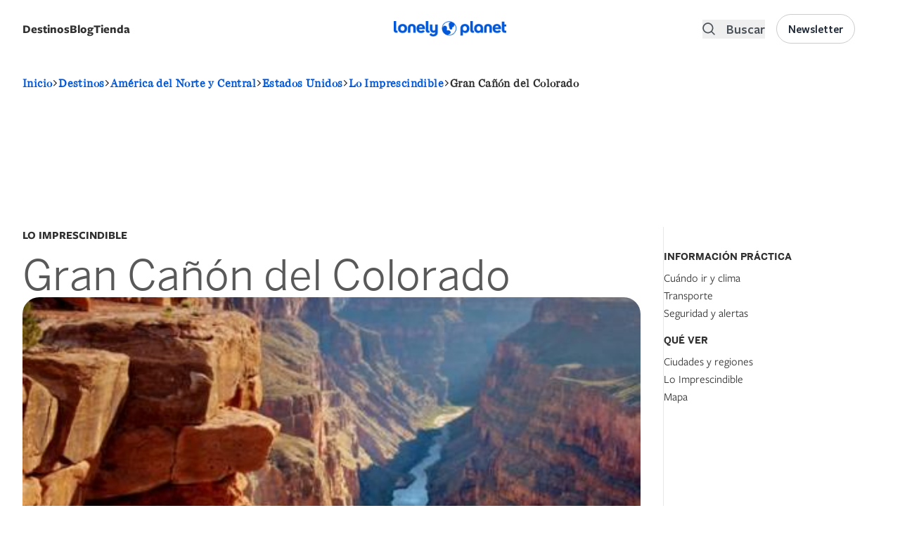

--- FILE ---
content_type: application/javascript; charset=utf-8
request_url: https://des.smartclip.net/ads?type=dyn&sz=400x320&plc=92865&elementId=smartintxt_ad1&ref=https%3A%2F%2Fwww.lonelyplanet.es%2Famerica-del-norte-y-central%2Festados-unidos%2Fimprescindible%2Fgran-canon-del-colorado&rnd=11969096
body_size: 1046
content:
(function() {
    SmartIntxt = {
        config : {
            site_name : 'lonelyplanet',
            playerHTML5 : "es.lonelyplanet.intxt.smartclip",
            elementContainer : 'smartintxt_ad1',
            Intext_management_script : 'https://cdn.smartclip-services.com/v1/Storage-a482323/smartclip-services/ava/ava.js',
            minAdWidth : 320,
            maxAdWidth : 900,
            customLocation: false
        },
        "init": function(){
            var sc_date = new Date();
            var sc_day = sc_date.getDate();
            var sc_hour = sc_date.getHours();
            var sc_pixel = document.createElement("script");
            var url = SmartAva.config.smartclipConfig;
            sc_pixel.type = "text/javascript";
            sc_pixel.src = url;
            document.body.appendChild(sc_pixel);
            var sc = document.createElement('script');
            sc.type = 'text/javascript';
            sc.async = 'true';
            sc.src='//dco.smartclip.net/?plc=92865',
            sc.onload = sc.onreadystatechange = function() {
                var rs = this.readyState;
                if (rs && rs != 'complete' && rs != 'loaded') return;
                try {
                    SmartPlay(SmartIntxt.config.elementContainer, {
                        adRequest: '//ad.sxp.smartclip.net/select?type=dyn&ple=' + SmartIntxt.config.playerHTML5 + '~~400x320&cu_smar_cors=1&smar_cors=1&fwd_dt1=&fwd_dt2=&fwd_sz=400x320&&ang_contxt=1&inswipe=[ALLOWINSWIPE]&optout=&ang_tpl=2&consent=&dsarequired=&dsapubrender=&dsadatatopubs=&dsatransparency=&dsaparams=&ang_ipd=&plcmt=4&rnd=11969096&ang_ref=',
                        minAdWidth: SmartIntxt.config.minAdWidth,
                        maxAdWidth: SmartIntxt.config.maxAdWidth,
                        elementLocator: {
                            allowInViewport: false,
                            minimumElementWidth: 320,
                            scanPixelsBelowViewport: 800
                        },
                        skipText: Site_conf.ava_desk.skipText,
                        skipOffset: Site_conf.ava_desk.skipOffset, // overriden by VAST3 skipoffset, value of 0 will not show a skip button 0.1 will immediately show a ckip button
                        behaviourMatrix: {
                            'offScreen': {
                                paused: false,
                                muted: true
                            }
                        },
                        onStartCallback: (function() {try {SmartAva.utils.ava_sc_smartIntxtStart();sc_smartIntxtStart();} catch (f) {}}),
                        onCappedCallback: (function() {try {SmartAva.utils.ava_sc_smartIntxtNoad();sc_smartIntxtNoad();} catch (f) {}}),
                        onEndCallback: (function() {try {SmartAva.utils.ava_sc_smartIntxtEnd();sc_smartIntxtEnd();} catch (f) {}})
                    });
                } catch (e) {console.warn('error caught : ' + e);}
            };
            var s = document.getElementsByTagName('script')[0];
            s.parentNode.insertBefore(sc, s);
        }
    }
    var sc_pixel = document.createElement("script");
    sc_pixel.type = "text/javascript";
    sc_pixel.src = SmartIntxt.config.Intext_management_script;
    document.body.appendChild(sc_pixel);
})();

setTimeout(function(){
        	VideoManager.ava.getGDPRConsent()
             },3000)